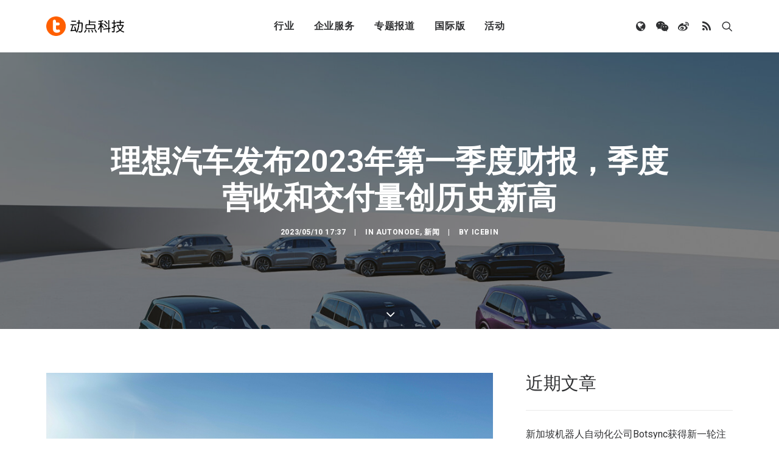

--- FILE ---
content_type: text/html; charset=UTF-8
request_url: https://cn.technode.com/wp-admin/admin-ajax.php
body_size: 13
content:
{"title":"\u7406\u60f3\u6c7d\u8f66\u53d1\u5e032023\u5e74\u7b2c\u4e00\u5b63\u5ea6\u8d22\u62a5\uff0c\u5b63\u5ea6\u8425\u6536\u548c\u4ea4\u4ed8\u91cf\u521b\u5386\u53f2\u65b0\u9ad8 - \u52a8\u70b9\u79d1\u6280","desc":"\u7406\u60f3\u6c7d\u8f66\u516c\u5e032023\u5e74\u7b2c\u4e00\u5b63\u5ea6\u8d22\u62a5\uff0c\u5b63\u5ea6\u8425\u6536\u548c\u4ea4\u4ed8\u91cf\u53cc\u53cc\u521b\u4e0b\u5386\u53f2\u65b0\u9ad8\u3002\u7b2c\u4e00\u5b63\u5ea6\u5b9e\u73b0\u8425\u6536187.9\u4ebf\u5143\uff0c\u540c\u6bd4\u589e\u957f96.5%\u3002\u540c\u671f\uff0c\u5411\u7528\u6237\u5171\u8ba1\u4ea4\u4ed852,584\u8f86\u65b0\u8f66\uff0c\u540c\u6bd4\u589e\u957f65.8%\uff0c\u5b9e\u73b0\u5355\u5b63\u4ea4\u4ed8\u6700\u4f73\u6210\u7ee9\u3002\u5728\u5f3a\u52b2\u4ea4\u4ed8\u91cf\u7684\u5e26\u52a8\u4e0b\uff0c\u591a\u9879\u8d22\u52a1\u6570\u636e\u521b\u5386\u53f2\u6027\u65b0\u9ad8\u3002\u6263\u9664\u80a1\u6743\u6fc0\u52b1\uff0c\u7ecf\u8425\u5229\u6da6\u548c\u51c0\u5229\u6da6\u5206\u522b\u8fbe\u52308.9\u4ebf\u5143\u548c14.1\u4ebf\u5143\uff0c\u81ea\u7531\u73b0\u91d1\u6d41\u8fbe\u523067.0\u4ebf\u5143\u3002\u7b2c\u4e00\u5b63\u5ea6\u6bdb\u5229\u7387\u4fdd\u6301\u7a33\u5b9a\u4e3a20.4%\u3002","url":"https:\/\/cn.technode.com\/post\/2023-05-10\/li-auto-2023-q1\/","img":"https:\/\/cn.technode.com\/wp-content\/blogs.dir\/18\/files\/2022\/07\/l9911.jpeg","use_actual_url":false,"swapTitleInWX":false,"appid":"wx0e196a29484b1dbe","nonceStr":"HK1LnWumB6abcuoN","timestamp":1768504597,"signature":"279abea7be52314935467afdc2d0b22428ffd393"}